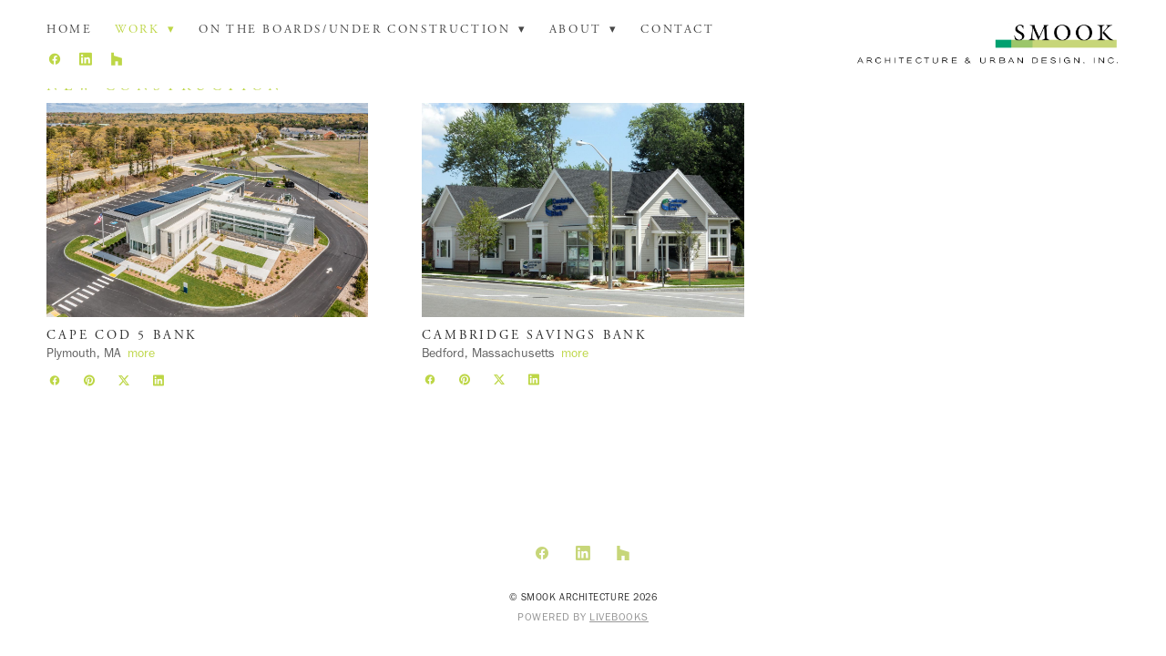

--- FILE ---
content_type: text/css; charset=utf-8
request_url: https://smookarchitecture.com/css/page?styleIds=ZmU4ZmJmODg5MGI4NGE0YjlmZTQ0NjZlMGZhMmM2NGIsZDZmYWJmZWI1MmUxNGVlNWI2MDFhMWM4ZTZjMGQwYzMsZWU4ZTk1Y2FhMjZhNGI2YTkyNjY0NGUyNTViM2RmMWIsZjEzZWQwMWU1MzI3NGQzOGJmZDQ3YTRiM2JhZGE0MTM=
body_size: 485
content:
.blockWrap_f13ed01e53274d38bfd47a4b3bada413 .ctaContainer{max-width:none}.blockWrap_f13ed01e53274d38bfd47a4b3bada413 .socialIcons a.zocial,.blockWrap_f13ed01e53274d38bfd47a4b3bada413 .item .socialIcons li a.zocial{color:#bdd646}.blockWrap_f13ed01e53274d38bfd47a4b3bada413 .socialIcons li a{font-size:12px;width:18px;height:18px;line-height:18px}div.blockWrap_ee8e95caa26a4b6a926644e255b3df1b{padding-top:65px;padding-bottom:5px;}.hasSecondaryContent .primaryAndSecondaryContainer div.blockWrap_ee8e95caa26a4b6a926644e255b3df1b,.fullBleed .noSecondaryContent .primaryAndSecondaryContent div.blockWrap_ee8e95caa26a4b6a926644e255b3df1b .blockContent.blockContentBleed{padding-left:0;padding-right:0}.blockWrap_ee8e95caa26a4b6a926644e255b3df1b .ctaContainer{max-width:none}.blockWrap_ee8e95caa26a4b6a926644e255b3df1b .pageSubtitle{color:#bdd646;}.items_f13ed01e53274d38bfd47a4b3bada413 .item .itemInnerContent a:not(.button),.items_f13ed01e53274d38bfd47a4b3bada413 .item .socialContent a:not(.button),.items_f13ed01e53274d38bfd47a4b3bada413 .item .socialActions a:not(.button){color:#bdd646}.items_f13ed01e53274d38bfd47a4b3bada413 .item,.items_f13ed01e53274d38bfd47a4b3bada413 .defItemInnerContent{color:#5d5d5d}.items_f13ed01e53274d38bfd47a4b3bada413 .itemInnerContent,.items_f13ed01e53274d38bfd47a4b3bada413 .defItemInnerContent{font-size:14px;text-align:left;}.items_f13ed01e53274d38bfd47a4b3bada413 .item .contentTitle,.items_f13ed01e53274d38bfd47a4b3bada413 .item .contentTitle a,.items_f13ed01e53274d38bfd47a4b3bada413 .item.contentTitle,.items_f13ed01e53274d38bfd47a4b3bada413 .item.contentTitle a,.items_f13ed01e53274d38bfd47a4b3bada413.definitionList .contentTitle{color:#2e2e2e;text-transform:uppercase}.items_f13ed01e53274d38bfd47a4b3bada413 .item .contentTitle,.items_f13ed01e53274d38bfd47a4b3bada413 .item.contentTitle{letter-spacing:.2em;padding-left:0;margin-right:0;}.items_f13ed01e53274d38bfd47a4b3bada413 .item .contentTitle,.items_f13ed01e53274d38bfd47a4b3bada413 .item.contentTitle,.items_f13ed01e53274d38bfd47a4b3bada413.definitionList .contentTitle{font-size:14px;text-align:left;}.items_f13ed01e53274d38bfd47a4b3bada413.definitionList .contentTitle,.items_f13ed01e53274d38bfd47a4b3bada413 .defListItem .contentTitle{letter-spacing:.2em;padding-left:0;margin-right:0;}